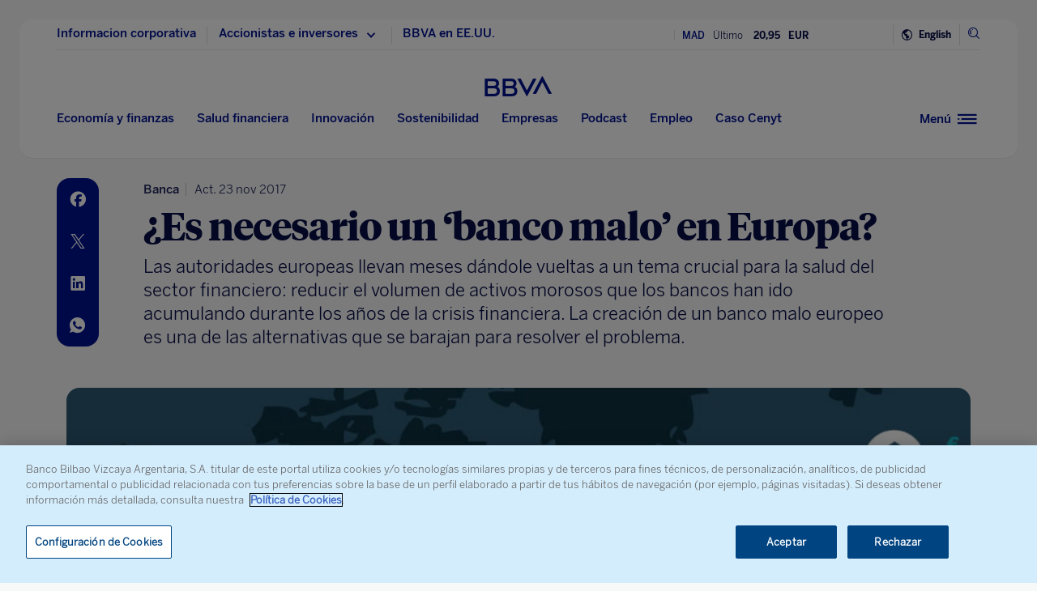

--- FILE ---
content_type: text/html; charset=utf-8
request_url: https://tools.eurolandir.com/tools/ticker/scrolling/?companycode=es-boy&v=v2.1&lang=es-es
body_size: 3220
content:


<!DOCTYPE html PUBLIC "-//W3C//DTD XHTML 1.0 Transitional//EN" "http://www.w3.org/TR/xhtml1/DTD/xhtml1-transitional.dtd">

<html xmlns="http://www.w3.org/1999/xhtml">

<head>
    <meta http-equiv="X-UA-Compatible" content="IE=9,10,11" />
    <meta name="viewport" content="width=device-width, initial-scale=1, user-scalable=yes" />
    <meta http-equiv="Content-Type" content="text/html; charset=UTF-8" />
    <title>Scrolling Ticker</title>

    <style rel="stylesheet" type="text/css">
        body {
            background-color: transparent;
        }
    </style>

    <script type="text/javascript" src="/tools/common/EurolandIFrameAutoHeight/EurolandToolAutoSizeObject.js"></script>

    <script type="text/javascript">
        var True = true, False = false;
    </script>
    
    

    
    <script src="/tools/ticker/bundles/fading.js?v=m_sApRwADqLyS1QjwPH2LN-UKAV9KaD0-PKEOSs3aBE1"></script>

    
    <script type="text/javascript">

        ScrollingTickerInstrumentObject.prototype.allowsBreaks = true;
        ScrollingTickerInstrumentObject.prototype.isDomSpan = false;

        var scroller;
                
        function load() {
            scroller = new ScrollingTickerFaderObject();
            document.body.appendChild(scroller.dom);
            
            scroller.hasFade = ("F3" != "F3");

            
 

            scroller.InstrumentsSettings.push({"timeZone":"W. Europe Standard Time","ianaTimezone":"Europe/Berlin","timeDiff":60,"winterTimeMarker":"","summerTimeMarker":"","instrumentID":60127,"isRealTime":false,"activationInstrumentID":0,"activationDateTimestamp":0,"name":"BBVA","isArabic":false,"containerTag":"","isExtended":false,"isEOD":false,"isEODDelayed":true,"Layout":[{"Children":[{"Children":[{"value":"MAD","tag":"text","className":"","hasSpace":true}],"tag":"SPAN","className":"companyname-span1","hasSpace":true}],"tag":"DIV","className":"companyname","hasSpace":true},{"Children":[{"Children":[{"value":"Último","tag":"text","className":"","hasSpace":true}],"tag":"SPAN","className":"last-span","hasSpace":true},{"value":"last","format":"0_#,##0.00","divider":1.0,"tag":"value","className":"","hasSpace":true}],"tag":"DIV","className":"last-price","hasSpace":true},{"Children":[{"Children":[{"value":"EUR","tag":"text","className":"","hasSpace":true}],"tag":"SPAN","className":"curr-span","hasSpace":true}],"tag":"DIV","className":"curr","hasSpace":true},{"Children":[{"value":"changePer","format":"0_+ #,##0.00\\%;- #,##0.00\\%;#,##0.00\\%","divider":1.0,"tag":"value","className":"","hasSpace":true}],"tag":"DIV","className":"changechangeper","hasSpace":true}]});scroller.InstrumentsSettings.push({"timeZone":"W. Europe Standard Time","ianaTimezone":"Europe/Berlin","timeDiff":60,"winterTimeMarker":"","summerTimeMarker":"","instrumentID":17684,"isRealTime":false,"activationInstrumentID":0,"activationDateTimestamp":0,"name":"BBVA","isArabic":false,"containerTag":"","isExtended":false,"isEOD":false,"isEODDelayed":true,"Layout":[{"Children":[{"Children":[{"value":"NYSE","tag":"text","className":"","hasSpace":true}],"tag":"SPAN","className":"companyname-span","hasSpace":true}],"tag":"DIV","className":"companyname","hasSpace":true},{"Children":[{"Children":[{"value":"Último","tag":"text","className":"","hasSpace":true}],"tag":"SPAN","className":"last-span","hasSpace":true},{"value":"last","format":"0_#,##0.00","divider":1.0,"tag":"value","className":"","hasSpace":true}],"tag":"DIV","className":"last-price","hasSpace":true},{"Children":[{"Children":[{"value":"USD","tag":"text","className":"","hasSpace":true}],"tag":"SPAN","className":"curr-span","hasSpace":true}],"tag":"DIV","className":"curr","hasSpace":true},{"Children":[{"value":"changePer","format":"0_+ #,##0.00\\%;- #,##0.00\\%;#,##0.00\\%","divider":1.0,"tag":"value","className":"","hasSpace":true}],"tag":"DIV","className":"changechangeper","hasSpace":true}]});scroller.InstrumentsSettings.push({"timeZone":"W. Europe Standard Time","ianaTimezone":"Europe/Berlin","timeDiff":60,"winterTimeMarker":"","summerTimeMarker":"","instrumentID":107821,"isRealTime":false,"activationInstrumentID":0,"activationDateTimestamp":0,"name":"BBVA","isArabic":false,"containerTag":"","isExtended":false,"isEOD":false,"isEODDelayed":true,"Layout":[{"Children":[{"Children":[{"value":"BVM","tag":"text","className":"","hasSpace":true}],"tag":"SPAN","className":"companyname-span2","hasSpace":true}],"tag":"DIV","className":"companyname","hasSpace":true},{"Children":[{"Children":[{"value":"Último","tag":"text","className":"","hasSpace":true}],"tag":"SPAN","className":"last-span","hasSpace":true},{"value":"last","format":"0_#,##0.00","divider":1.0,"tag":"value","className":"","hasSpace":true}],"tag":"DIV","className":"last-price","hasSpace":true},{"Children":[{"Children":[{"value":"MXN","tag":"text","className":"","hasSpace":true}],"tag":"SPAN","className":"curr-span","hasSpace":true}],"tag":"DIV","className":"curr","hasSpace":true},{"Children":[{"value":"changePer","format":"0_+ #,##0.00\\%;- #,##0.00\\%;#,##0.00\\%","divider":1.0,"tag":"value","className":"","hasSpace":true}],"tag":"DIV","className":"changechangeper","hasSpace":true}]});

            scroller.interval = 3;
            scroller.load();

            //gets all of the faider main objects
            var arr = [], index;
            index = scroller.arrInstruments.length;
            while(index--) {
                arr.push(scroller.arrInstruments[index].dom);
            }

            //passes the main objects to the auto resizer
            EurolandToolAutoSizeObject.load(arr);

            Graphics.frameCall = function () {
                scroller.frameCall();
            };
        }
    </script>
    <script src="/tools/ticker/Scripts/ScrollingTicker/realtime.extension.js"></script>
<script type="text/javascript">



    Utility.Lang.ShortMonth = ["ene.", "feb.", "mar.", "abr.", "may.", "jun.", "jul.", "ago.", "sep.", "oct.", "nov.", "dic."];
    Utility.Lang.FullMonth = ["enero", "febrero", "marzo", "abril", "mayo", "junio", "julio", "agosto", "septiembre", "octubre", "noviembre", "diciembre"];
    
    Utility.Lang.ShortDay=["do.", "lu.", "ma.", "mi.", "ju.", "vi.", "sá."];
    Utility.Lang.FullDay=["domingo", "lunes", "martes", "miércoles", "jueves", "viernes", "sábado"];
    Utility.dateFormat = 'dd/MM/yyyy';

    Utility.NumberFormat.strDecimalPoint = ",";
    Utility.NumberFormat.strThousandSeparator = ".";
    Utility.NumberFormat.strNegativeNumberFormat =
"-n";  
        function getApplicationBase()
        {
            var path = location.href;
            path = path.substring(0, path.indexOf(location.search));

            if(path.length > 0)
            {
                switch(String.fromCharCode(path.charCodeAt(path.length - 1)))
                {
                    case '\\':
                    case '/':
                        break;
                    default:
                        path += "/";
                        break;
                }
            }
            path += "../";
            return path;
        }
        var strApplicationBase = getApplicationBase();

        ScrollingTickerInstrumentObject.prototype.lang = "es-ES";
        ScrollingTickerInstrumentObject.prototype.decimalMarket = ",";
        ScrollingTickerInstrumentObject.prototype.thousandGroupMarker = ".";
        ScrollingTickerInstrumentObject.prototype.numberFormat = "#,##0";
        ScrollingTickerInstrumentObject.prototype.dataURI = "/tools/ticker/Scrolling/GetInstrumentData/";
        ScrollingTickerInstrumentObject.prototype.realtimeDataURI = "/tools/ticker/Scrolling/GetInstrumentRealTimeData/";
        ScrollingTickerInstrumentObject.prototype.isAzure = false;
        ScrollingTickerInstrumentObject.prototype.errorLogUri = "/tools/ticker/DataRetriver/addErrorToEventlog/";
        ScrollingTickerInstrumentObject.prototype.appBaseLocation = strApplicationBase;
        ScrollingTickerInstrumentObject.prototype.allowsGraph = False;

        ScrollingTickerInstrumentObject.prototype.companyCode = "es-boy";
        ScrollingTickerInstrumentObject.prototype.version = "v2.1";

        ScrollingTickerInstrumentObject.prototype.viewThrottling = 500;
        RealTimeInstrument.prototype.snapshotSocketURI = 'https://func-rt-trades-evh-wps.azurewebsites.net/api/negotiate?hub=snapshot';
        RealTimeInstrument.prototype.tradeSocketURI = 'https://func-rt-trades-evh-wps.azurewebsites.net/api/negotiate?hub=trades'
        Page.DomainData.dataRetriverUrl = "/tools/ticker/DataRetriver/";

        CurrencyRateObject.prototype.Settings = {
            lang: 'es-ES',
            decimalMarket: ',',
            thousandGroupMarker: '.',
            updateInterval: 3600000,
            dataURL: "/tools/ticker/html/GetCurrencyRate/"
        };

</script>




    <script type="text/javascript">

            document.cssBodyVisibility = '';
            (function () {
                /*
                Because the BASE tag requires the full URL and not a relative URI,
                this script is required in order to keep any domain name from entering into the HTML output.
                */
                var link = "Solutions/ScrollingTicker/es-boy/",
                    dom = document.createElement('base'),
                    head = document.getElementsByTagName('head')[0],
                    url = "style_v2.1.css";

                switch (link.substr(0, 5).toLowerCase()) {
                    case 'http:':
                    case 'https':
                        break;
                    default:
                        link = strApplicationBase + link;
                        break;
                }

                dom.setAttribute("href", link);

                head.appendChild(dom);
                /*
                LazyLoader([url], function () {
                document.cssBodyVisibility = 'visible';
                if (document.body)
                document.body.style.visibility = document.cssBodyVisibility;
                });
                */

                link = document.createElement('link');
                link.setAttribute('href', url);
                link.setAttribute('rel', 'stylesheet');
                link.setAttribute('type', 'text/css');

                if (typeof document.createStyleSheet == 'function')
                    document.createStyleSheet(url);

                head.appendChild(link);

                Page.getData(url, null, function () {

                    document.cssBodyVisibility = 'visible';
                    if (document.body)
                        document.body.style.visibility = document.cssBodyVisibility;

                }, null, null, 5, function (http) {

                    document.cssBodyVisibility = 'visible';
                    if (document.body)
                        document.body.style.visibility = document.cssBodyVisibility;

                }, true);

            })();

            function sysLoad() {
                if (document.cssBodyVisibility.length)
                    document.body.style.visibility = document.cssBodyVisibility;
                document.body.style.height = '100%';
            }

    </script>

    



</head>
<body style="visibility: hidden;" class="es-ES" onload="sysLoad(); Page.load(); load();">
</body>
</html>


--- FILE ---
content_type: text/html; charset=utf-8
request_url: https://www.google.com/recaptcha/enterprise/anchor?ar=1&k=6LfOlw8sAAAAAH-t-BLYx_T0kwWuD0h4WeTX6EaK&co=aHR0cHM6Ly93d3cuYmJ2YS5jb206NDQz&hl=en&v=PoyoqOPhxBO7pBk68S4YbpHZ&size=invisible&anchor-ms=20000&execute-ms=30000&cb=8hewel6dchku
body_size: 48823
content:
<!DOCTYPE HTML><html dir="ltr" lang="en"><head><meta http-equiv="Content-Type" content="text/html; charset=UTF-8">
<meta http-equiv="X-UA-Compatible" content="IE=edge">
<title>reCAPTCHA</title>
<style type="text/css">
/* cyrillic-ext */
@font-face {
  font-family: 'Roboto';
  font-style: normal;
  font-weight: 400;
  font-stretch: 100%;
  src: url(//fonts.gstatic.com/s/roboto/v48/KFO7CnqEu92Fr1ME7kSn66aGLdTylUAMa3GUBHMdazTgWw.woff2) format('woff2');
  unicode-range: U+0460-052F, U+1C80-1C8A, U+20B4, U+2DE0-2DFF, U+A640-A69F, U+FE2E-FE2F;
}
/* cyrillic */
@font-face {
  font-family: 'Roboto';
  font-style: normal;
  font-weight: 400;
  font-stretch: 100%;
  src: url(//fonts.gstatic.com/s/roboto/v48/KFO7CnqEu92Fr1ME7kSn66aGLdTylUAMa3iUBHMdazTgWw.woff2) format('woff2');
  unicode-range: U+0301, U+0400-045F, U+0490-0491, U+04B0-04B1, U+2116;
}
/* greek-ext */
@font-face {
  font-family: 'Roboto';
  font-style: normal;
  font-weight: 400;
  font-stretch: 100%;
  src: url(//fonts.gstatic.com/s/roboto/v48/KFO7CnqEu92Fr1ME7kSn66aGLdTylUAMa3CUBHMdazTgWw.woff2) format('woff2');
  unicode-range: U+1F00-1FFF;
}
/* greek */
@font-face {
  font-family: 'Roboto';
  font-style: normal;
  font-weight: 400;
  font-stretch: 100%;
  src: url(//fonts.gstatic.com/s/roboto/v48/KFO7CnqEu92Fr1ME7kSn66aGLdTylUAMa3-UBHMdazTgWw.woff2) format('woff2');
  unicode-range: U+0370-0377, U+037A-037F, U+0384-038A, U+038C, U+038E-03A1, U+03A3-03FF;
}
/* math */
@font-face {
  font-family: 'Roboto';
  font-style: normal;
  font-weight: 400;
  font-stretch: 100%;
  src: url(//fonts.gstatic.com/s/roboto/v48/KFO7CnqEu92Fr1ME7kSn66aGLdTylUAMawCUBHMdazTgWw.woff2) format('woff2');
  unicode-range: U+0302-0303, U+0305, U+0307-0308, U+0310, U+0312, U+0315, U+031A, U+0326-0327, U+032C, U+032F-0330, U+0332-0333, U+0338, U+033A, U+0346, U+034D, U+0391-03A1, U+03A3-03A9, U+03B1-03C9, U+03D1, U+03D5-03D6, U+03F0-03F1, U+03F4-03F5, U+2016-2017, U+2034-2038, U+203C, U+2040, U+2043, U+2047, U+2050, U+2057, U+205F, U+2070-2071, U+2074-208E, U+2090-209C, U+20D0-20DC, U+20E1, U+20E5-20EF, U+2100-2112, U+2114-2115, U+2117-2121, U+2123-214F, U+2190, U+2192, U+2194-21AE, U+21B0-21E5, U+21F1-21F2, U+21F4-2211, U+2213-2214, U+2216-22FF, U+2308-230B, U+2310, U+2319, U+231C-2321, U+2336-237A, U+237C, U+2395, U+239B-23B7, U+23D0, U+23DC-23E1, U+2474-2475, U+25AF, U+25B3, U+25B7, U+25BD, U+25C1, U+25CA, U+25CC, U+25FB, U+266D-266F, U+27C0-27FF, U+2900-2AFF, U+2B0E-2B11, U+2B30-2B4C, U+2BFE, U+3030, U+FF5B, U+FF5D, U+1D400-1D7FF, U+1EE00-1EEFF;
}
/* symbols */
@font-face {
  font-family: 'Roboto';
  font-style: normal;
  font-weight: 400;
  font-stretch: 100%;
  src: url(//fonts.gstatic.com/s/roboto/v48/KFO7CnqEu92Fr1ME7kSn66aGLdTylUAMaxKUBHMdazTgWw.woff2) format('woff2');
  unicode-range: U+0001-000C, U+000E-001F, U+007F-009F, U+20DD-20E0, U+20E2-20E4, U+2150-218F, U+2190, U+2192, U+2194-2199, U+21AF, U+21E6-21F0, U+21F3, U+2218-2219, U+2299, U+22C4-22C6, U+2300-243F, U+2440-244A, U+2460-24FF, U+25A0-27BF, U+2800-28FF, U+2921-2922, U+2981, U+29BF, U+29EB, U+2B00-2BFF, U+4DC0-4DFF, U+FFF9-FFFB, U+10140-1018E, U+10190-1019C, U+101A0, U+101D0-101FD, U+102E0-102FB, U+10E60-10E7E, U+1D2C0-1D2D3, U+1D2E0-1D37F, U+1F000-1F0FF, U+1F100-1F1AD, U+1F1E6-1F1FF, U+1F30D-1F30F, U+1F315, U+1F31C, U+1F31E, U+1F320-1F32C, U+1F336, U+1F378, U+1F37D, U+1F382, U+1F393-1F39F, U+1F3A7-1F3A8, U+1F3AC-1F3AF, U+1F3C2, U+1F3C4-1F3C6, U+1F3CA-1F3CE, U+1F3D4-1F3E0, U+1F3ED, U+1F3F1-1F3F3, U+1F3F5-1F3F7, U+1F408, U+1F415, U+1F41F, U+1F426, U+1F43F, U+1F441-1F442, U+1F444, U+1F446-1F449, U+1F44C-1F44E, U+1F453, U+1F46A, U+1F47D, U+1F4A3, U+1F4B0, U+1F4B3, U+1F4B9, U+1F4BB, U+1F4BF, U+1F4C8-1F4CB, U+1F4D6, U+1F4DA, U+1F4DF, U+1F4E3-1F4E6, U+1F4EA-1F4ED, U+1F4F7, U+1F4F9-1F4FB, U+1F4FD-1F4FE, U+1F503, U+1F507-1F50B, U+1F50D, U+1F512-1F513, U+1F53E-1F54A, U+1F54F-1F5FA, U+1F610, U+1F650-1F67F, U+1F687, U+1F68D, U+1F691, U+1F694, U+1F698, U+1F6AD, U+1F6B2, U+1F6B9-1F6BA, U+1F6BC, U+1F6C6-1F6CF, U+1F6D3-1F6D7, U+1F6E0-1F6EA, U+1F6F0-1F6F3, U+1F6F7-1F6FC, U+1F700-1F7FF, U+1F800-1F80B, U+1F810-1F847, U+1F850-1F859, U+1F860-1F887, U+1F890-1F8AD, U+1F8B0-1F8BB, U+1F8C0-1F8C1, U+1F900-1F90B, U+1F93B, U+1F946, U+1F984, U+1F996, U+1F9E9, U+1FA00-1FA6F, U+1FA70-1FA7C, U+1FA80-1FA89, U+1FA8F-1FAC6, U+1FACE-1FADC, U+1FADF-1FAE9, U+1FAF0-1FAF8, U+1FB00-1FBFF;
}
/* vietnamese */
@font-face {
  font-family: 'Roboto';
  font-style: normal;
  font-weight: 400;
  font-stretch: 100%;
  src: url(//fonts.gstatic.com/s/roboto/v48/KFO7CnqEu92Fr1ME7kSn66aGLdTylUAMa3OUBHMdazTgWw.woff2) format('woff2');
  unicode-range: U+0102-0103, U+0110-0111, U+0128-0129, U+0168-0169, U+01A0-01A1, U+01AF-01B0, U+0300-0301, U+0303-0304, U+0308-0309, U+0323, U+0329, U+1EA0-1EF9, U+20AB;
}
/* latin-ext */
@font-face {
  font-family: 'Roboto';
  font-style: normal;
  font-weight: 400;
  font-stretch: 100%;
  src: url(//fonts.gstatic.com/s/roboto/v48/KFO7CnqEu92Fr1ME7kSn66aGLdTylUAMa3KUBHMdazTgWw.woff2) format('woff2');
  unicode-range: U+0100-02BA, U+02BD-02C5, U+02C7-02CC, U+02CE-02D7, U+02DD-02FF, U+0304, U+0308, U+0329, U+1D00-1DBF, U+1E00-1E9F, U+1EF2-1EFF, U+2020, U+20A0-20AB, U+20AD-20C0, U+2113, U+2C60-2C7F, U+A720-A7FF;
}
/* latin */
@font-face {
  font-family: 'Roboto';
  font-style: normal;
  font-weight: 400;
  font-stretch: 100%;
  src: url(//fonts.gstatic.com/s/roboto/v48/KFO7CnqEu92Fr1ME7kSn66aGLdTylUAMa3yUBHMdazQ.woff2) format('woff2');
  unicode-range: U+0000-00FF, U+0131, U+0152-0153, U+02BB-02BC, U+02C6, U+02DA, U+02DC, U+0304, U+0308, U+0329, U+2000-206F, U+20AC, U+2122, U+2191, U+2193, U+2212, U+2215, U+FEFF, U+FFFD;
}
/* cyrillic-ext */
@font-face {
  font-family: 'Roboto';
  font-style: normal;
  font-weight: 500;
  font-stretch: 100%;
  src: url(//fonts.gstatic.com/s/roboto/v48/KFO7CnqEu92Fr1ME7kSn66aGLdTylUAMa3GUBHMdazTgWw.woff2) format('woff2');
  unicode-range: U+0460-052F, U+1C80-1C8A, U+20B4, U+2DE0-2DFF, U+A640-A69F, U+FE2E-FE2F;
}
/* cyrillic */
@font-face {
  font-family: 'Roboto';
  font-style: normal;
  font-weight: 500;
  font-stretch: 100%;
  src: url(//fonts.gstatic.com/s/roboto/v48/KFO7CnqEu92Fr1ME7kSn66aGLdTylUAMa3iUBHMdazTgWw.woff2) format('woff2');
  unicode-range: U+0301, U+0400-045F, U+0490-0491, U+04B0-04B1, U+2116;
}
/* greek-ext */
@font-face {
  font-family: 'Roboto';
  font-style: normal;
  font-weight: 500;
  font-stretch: 100%;
  src: url(//fonts.gstatic.com/s/roboto/v48/KFO7CnqEu92Fr1ME7kSn66aGLdTylUAMa3CUBHMdazTgWw.woff2) format('woff2');
  unicode-range: U+1F00-1FFF;
}
/* greek */
@font-face {
  font-family: 'Roboto';
  font-style: normal;
  font-weight: 500;
  font-stretch: 100%;
  src: url(//fonts.gstatic.com/s/roboto/v48/KFO7CnqEu92Fr1ME7kSn66aGLdTylUAMa3-UBHMdazTgWw.woff2) format('woff2');
  unicode-range: U+0370-0377, U+037A-037F, U+0384-038A, U+038C, U+038E-03A1, U+03A3-03FF;
}
/* math */
@font-face {
  font-family: 'Roboto';
  font-style: normal;
  font-weight: 500;
  font-stretch: 100%;
  src: url(//fonts.gstatic.com/s/roboto/v48/KFO7CnqEu92Fr1ME7kSn66aGLdTylUAMawCUBHMdazTgWw.woff2) format('woff2');
  unicode-range: U+0302-0303, U+0305, U+0307-0308, U+0310, U+0312, U+0315, U+031A, U+0326-0327, U+032C, U+032F-0330, U+0332-0333, U+0338, U+033A, U+0346, U+034D, U+0391-03A1, U+03A3-03A9, U+03B1-03C9, U+03D1, U+03D5-03D6, U+03F0-03F1, U+03F4-03F5, U+2016-2017, U+2034-2038, U+203C, U+2040, U+2043, U+2047, U+2050, U+2057, U+205F, U+2070-2071, U+2074-208E, U+2090-209C, U+20D0-20DC, U+20E1, U+20E5-20EF, U+2100-2112, U+2114-2115, U+2117-2121, U+2123-214F, U+2190, U+2192, U+2194-21AE, U+21B0-21E5, U+21F1-21F2, U+21F4-2211, U+2213-2214, U+2216-22FF, U+2308-230B, U+2310, U+2319, U+231C-2321, U+2336-237A, U+237C, U+2395, U+239B-23B7, U+23D0, U+23DC-23E1, U+2474-2475, U+25AF, U+25B3, U+25B7, U+25BD, U+25C1, U+25CA, U+25CC, U+25FB, U+266D-266F, U+27C0-27FF, U+2900-2AFF, U+2B0E-2B11, U+2B30-2B4C, U+2BFE, U+3030, U+FF5B, U+FF5D, U+1D400-1D7FF, U+1EE00-1EEFF;
}
/* symbols */
@font-face {
  font-family: 'Roboto';
  font-style: normal;
  font-weight: 500;
  font-stretch: 100%;
  src: url(//fonts.gstatic.com/s/roboto/v48/KFO7CnqEu92Fr1ME7kSn66aGLdTylUAMaxKUBHMdazTgWw.woff2) format('woff2');
  unicode-range: U+0001-000C, U+000E-001F, U+007F-009F, U+20DD-20E0, U+20E2-20E4, U+2150-218F, U+2190, U+2192, U+2194-2199, U+21AF, U+21E6-21F0, U+21F3, U+2218-2219, U+2299, U+22C4-22C6, U+2300-243F, U+2440-244A, U+2460-24FF, U+25A0-27BF, U+2800-28FF, U+2921-2922, U+2981, U+29BF, U+29EB, U+2B00-2BFF, U+4DC0-4DFF, U+FFF9-FFFB, U+10140-1018E, U+10190-1019C, U+101A0, U+101D0-101FD, U+102E0-102FB, U+10E60-10E7E, U+1D2C0-1D2D3, U+1D2E0-1D37F, U+1F000-1F0FF, U+1F100-1F1AD, U+1F1E6-1F1FF, U+1F30D-1F30F, U+1F315, U+1F31C, U+1F31E, U+1F320-1F32C, U+1F336, U+1F378, U+1F37D, U+1F382, U+1F393-1F39F, U+1F3A7-1F3A8, U+1F3AC-1F3AF, U+1F3C2, U+1F3C4-1F3C6, U+1F3CA-1F3CE, U+1F3D4-1F3E0, U+1F3ED, U+1F3F1-1F3F3, U+1F3F5-1F3F7, U+1F408, U+1F415, U+1F41F, U+1F426, U+1F43F, U+1F441-1F442, U+1F444, U+1F446-1F449, U+1F44C-1F44E, U+1F453, U+1F46A, U+1F47D, U+1F4A3, U+1F4B0, U+1F4B3, U+1F4B9, U+1F4BB, U+1F4BF, U+1F4C8-1F4CB, U+1F4D6, U+1F4DA, U+1F4DF, U+1F4E3-1F4E6, U+1F4EA-1F4ED, U+1F4F7, U+1F4F9-1F4FB, U+1F4FD-1F4FE, U+1F503, U+1F507-1F50B, U+1F50D, U+1F512-1F513, U+1F53E-1F54A, U+1F54F-1F5FA, U+1F610, U+1F650-1F67F, U+1F687, U+1F68D, U+1F691, U+1F694, U+1F698, U+1F6AD, U+1F6B2, U+1F6B9-1F6BA, U+1F6BC, U+1F6C6-1F6CF, U+1F6D3-1F6D7, U+1F6E0-1F6EA, U+1F6F0-1F6F3, U+1F6F7-1F6FC, U+1F700-1F7FF, U+1F800-1F80B, U+1F810-1F847, U+1F850-1F859, U+1F860-1F887, U+1F890-1F8AD, U+1F8B0-1F8BB, U+1F8C0-1F8C1, U+1F900-1F90B, U+1F93B, U+1F946, U+1F984, U+1F996, U+1F9E9, U+1FA00-1FA6F, U+1FA70-1FA7C, U+1FA80-1FA89, U+1FA8F-1FAC6, U+1FACE-1FADC, U+1FADF-1FAE9, U+1FAF0-1FAF8, U+1FB00-1FBFF;
}
/* vietnamese */
@font-face {
  font-family: 'Roboto';
  font-style: normal;
  font-weight: 500;
  font-stretch: 100%;
  src: url(//fonts.gstatic.com/s/roboto/v48/KFO7CnqEu92Fr1ME7kSn66aGLdTylUAMa3OUBHMdazTgWw.woff2) format('woff2');
  unicode-range: U+0102-0103, U+0110-0111, U+0128-0129, U+0168-0169, U+01A0-01A1, U+01AF-01B0, U+0300-0301, U+0303-0304, U+0308-0309, U+0323, U+0329, U+1EA0-1EF9, U+20AB;
}
/* latin-ext */
@font-face {
  font-family: 'Roboto';
  font-style: normal;
  font-weight: 500;
  font-stretch: 100%;
  src: url(//fonts.gstatic.com/s/roboto/v48/KFO7CnqEu92Fr1ME7kSn66aGLdTylUAMa3KUBHMdazTgWw.woff2) format('woff2');
  unicode-range: U+0100-02BA, U+02BD-02C5, U+02C7-02CC, U+02CE-02D7, U+02DD-02FF, U+0304, U+0308, U+0329, U+1D00-1DBF, U+1E00-1E9F, U+1EF2-1EFF, U+2020, U+20A0-20AB, U+20AD-20C0, U+2113, U+2C60-2C7F, U+A720-A7FF;
}
/* latin */
@font-face {
  font-family: 'Roboto';
  font-style: normal;
  font-weight: 500;
  font-stretch: 100%;
  src: url(//fonts.gstatic.com/s/roboto/v48/KFO7CnqEu92Fr1ME7kSn66aGLdTylUAMa3yUBHMdazQ.woff2) format('woff2');
  unicode-range: U+0000-00FF, U+0131, U+0152-0153, U+02BB-02BC, U+02C6, U+02DA, U+02DC, U+0304, U+0308, U+0329, U+2000-206F, U+20AC, U+2122, U+2191, U+2193, U+2212, U+2215, U+FEFF, U+FFFD;
}
/* cyrillic-ext */
@font-face {
  font-family: 'Roboto';
  font-style: normal;
  font-weight: 900;
  font-stretch: 100%;
  src: url(//fonts.gstatic.com/s/roboto/v48/KFO7CnqEu92Fr1ME7kSn66aGLdTylUAMa3GUBHMdazTgWw.woff2) format('woff2');
  unicode-range: U+0460-052F, U+1C80-1C8A, U+20B4, U+2DE0-2DFF, U+A640-A69F, U+FE2E-FE2F;
}
/* cyrillic */
@font-face {
  font-family: 'Roboto';
  font-style: normal;
  font-weight: 900;
  font-stretch: 100%;
  src: url(//fonts.gstatic.com/s/roboto/v48/KFO7CnqEu92Fr1ME7kSn66aGLdTylUAMa3iUBHMdazTgWw.woff2) format('woff2');
  unicode-range: U+0301, U+0400-045F, U+0490-0491, U+04B0-04B1, U+2116;
}
/* greek-ext */
@font-face {
  font-family: 'Roboto';
  font-style: normal;
  font-weight: 900;
  font-stretch: 100%;
  src: url(//fonts.gstatic.com/s/roboto/v48/KFO7CnqEu92Fr1ME7kSn66aGLdTylUAMa3CUBHMdazTgWw.woff2) format('woff2');
  unicode-range: U+1F00-1FFF;
}
/* greek */
@font-face {
  font-family: 'Roboto';
  font-style: normal;
  font-weight: 900;
  font-stretch: 100%;
  src: url(//fonts.gstatic.com/s/roboto/v48/KFO7CnqEu92Fr1ME7kSn66aGLdTylUAMa3-UBHMdazTgWw.woff2) format('woff2');
  unicode-range: U+0370-0377, U+037A-037F, U+0384-038A, U+038C, U+038E-03A1, U+03A3-03FF;
}
/* math */
@font-face {
  font-family: 'Roboto';
  font-style: normal;
  font-weight: 900;
  font-stretch: 100%;
  src: url(//fonts.gstatic.com/s/roboto/v48/KFO7CnqEu92Fr1ME7kSn66aGLdTylUAMawCUBHMdazTgWw.woff2) format('woff2');
  unicode-range: U+0302-0303, U+0305, U+0307-0308, U+0310, U+0312, U+0315, U+031A, U+0326-0327, U+032C, U+032F-0330, U+0332-0333, U+0338, U+033A, U+0346, U+034D, U+0391-03A1, U+03A3-03A9, U+03B1-03C9, U+03D1, U+03D5-03D6, U+03F0-03F1, U+03F4-03F5, U+2016-2017, U+2034-2038, U+203C, U+2040, U+2043, U+2047, U+2050, U+2057, U+205F, U+2070-2071, U+2074-208E, U+2090-209C, U+20D0-20DC, U+20E1, U+20E5-20EF, U+2100-2112, U+2114-2115, U+2117-2121, U+2123-214F, U+2190, U+2192, U+2194-21AE, U+21B0-21E5, U+21F1-21F2, U+21F4-2211, U+2213-2214, U+2216-22FF, U+2308-230B, U+2310, U+2319, U+231C-2321, U+2336-237A, U+237C, U+2395, U+239B-23B7, U+23D0, U+23DC-23E1, U+2474-2475, U+25AF, U+25B3, U+25B7, U+25BD, U+25C1, U+25CA, U+25CC, U+25FB, U+266D-266F, U+27C0-27FF, U+2900-2AFF, U+2B0E-2B11, U+2B30-2B4C, U+2BFE, U+3030, U+FF5B, U+FF5D, U+1D400-1D7FF, U+1EE00-1EEFF;
}
/* symbols */
@font-face {
  font-family: 'Roboto';
  font-style: normal;
  font-weight: 900;
  font-stretch: 100%;
  src: url(//fonts.gstatic.com/s/roboto/v48/KFO7CnqEu92Fr1ME7kSn66aGLdTylUAMaxKUBHMdazTgWw.woff2) format('woff2');
  unicode-range: U+0001-000C, U+000E-001F, U+007F-009F, U+20DD-20E0, U+20E2-20E4, U+2150-218F, U+2190, U+2192, U+2194-2199, U+21AF, U+21E6-21F0, U+21F3, U+2218-2219, U+2299, U+22C4-22C6, U+2300-243F, U+2440-244A, U+2460-24FF, U+25A0-27BF, U+2800-28FF, U+2921-2922, U+2981, U+29BF, U+29EB, U+2B00-2BFF, U+4DC0-4DFF, U+FFF9-FFFB, U+10140-1018E, U+10190-1019C, U+101A0, U+101D0-101FD, U+102E0-102FB, U+10E60-10E7E, U+1D2C0-1D2D3, U+1D2E0-1D37F, U+1F000-1F0FF, U+1F100-1F1AD, U+1F1E6-1F1FF, U+1F30D-1F30F, U+1F315, U+1F31C, U+1F31E, U+1F320-1F32C, U+1F336, U+1F378, U+1F37D, U+1F382, U+1F393-1F39F, U+1F3A7-1F3A8, U+1F3AC-1F3AF, U+1F3C2, U+1F3C4-1F3C6, U+1F3CA-1F3CE, U+1F3D4-1F3E0, U+1F3ED, U+1F3F1-1F3F3, U+1F3F5-1F3F7, U+1F408, U+1F415, U+1F41F, U+1F426, U+1F43F, U+1F441-1F442, U+1F444, U+1F446-1F449, U+1F44C-1F44E, U+1F453, U+1F46A, U+1F47D, U+1F4A3, U+1F4B0, U+1F4B3, U+1F4B9, U+1F4BB, U+1F4BF, U+1F4C8-1F4CB, U+1F4D6, U+1F4DA, U+1F4DF, U+1F4E3-1F4E6, U+1F4EA-1F4ED, U+1F4F7, U+1F4F9-1F4FB, U+1F4FD-1F4FE, U+1F503, U+1F507-1F50B, U+1F50D, U+1F512-1F513, U+1F53E-1F54A, U+1F54F-1F5FA, U+1F610, U+1F650-1F67F, U+1F687, U+1F68D, U+1F691, U+1F694, U+1F698, U+1F6AD, U+1F6B2, U+1F6B9-1F6BA, U+1F6BC, U+1F6C6-1F6CF, U+1F6D3-1F6D7, U+1F6E0-1F6EA, U+1F6F0-1F6F3, U+1F6F7-1F6FC, U+1F700-1F7FF, U+1F800-1F80B, U+1F810-1F847, U+1F850-1F859, U+1F860-1F887, U+1F890-1F8AD, U+1F8B0-1F8BB, U+1F8C0-1F8C1, U+1F900-1F90B, U+1F93B, U+1F946, U+1F984, U+1F996, U+1F9E9, U+1FA00-1FA6F, U+1FA70-1FA7C, U+1FA80-1FA89, U+1FA8F-1FAC6, U+1FACE-1FADC, U+1FADF-1FAE9, U+1FAF0-1FAF8, U+1FB00-1FBFF;
}
/* vietnamese */
@font-face {
  font-family: 'Roboto';
  font-style: normal;
  font-weight: 900;
  font-stretch: 100%;
  src: url(//fonts.gstatic.com/s/roboto/v48/KFO7CnqEu92Fr1ME7kSn66aGLdTylUAMa3OUBHMdazTgWw.woff2) format('woff2');
  unicode-range: U+0102-0103, U+0110-0111, U+0128-0129, U+0168-0169, U+01A0-01A1, U+01AF-01B0, U+0300-0301, U+0303-0304, U+0308-0309, U+0323, U+0329, U+1EA0-1EF9, U+20AB;
}
/* latin-ext */
@font-face {
  font-family: 'Roboto';
  font-style: normal;
  font-weight: 900;
  font-stretch: 100%;
  src: url(//fonts.gstatic.com/s/roboto/v48/KFO7CnqEu92Fr1ME7kSn66aGLdTylUAMa3KUBHMdazTgWw.woff2) format('woff2');
  unicode-range: U+0100-02BA, U+02BD-02C5, U+02C7-02CC, U+02CE-02D7, U+02DD-02FF, U+0304, U+0308, U+0329, U+1D00-1DBF, U+1E00-1E9F, U+1EF2-1EFF, U+2020, U+20A0-20AB, U+20AD-20C0, U+2113, U+2C60-2C7F, U+A720-A7FF;
}
/* latin */
@font-face {
  font-family: 'Roboto';
  font-style: normal;
  font-weight: 900;
  font-stretch: 100%;
  src: url(//fonts.gstatic.com/s/roboto/v48/KFO7CnqEu92Fr1ME7kSn66aGLdTylUAMa3yUBHMdazQ.woff2) format('woff2');
  unicode-range: U+0000-00FF, U+0131, U+0152-0153, U+02BB-02BC, U+02C6, U+02DA, U+02DC, U+0304, U+0308, U+0329, U+2000-206F, U+20AC, U+2122, U+2191, U+2193, U+2212, U+2215, U+FEFF, U+FFFD;
}

</style>
<link rel="stylesheet" type="text/css" href="https://www.gstatic.com/recaptcha/releases/PoyoqOPhxBO7pBk68S4YbpHZ/styles__ltr.css">
<script nonce="kPUBT_-e10dL0bGRl3z0AA" type="text/javascript">window['__recaptcha_api'] = 'https://www.google.com/recaptcha/enterprise/';</script>
<script type="text/javascript" src="https://www.gstatic.com/recaptcha/releases/PoyoqOPhxBO7pBk68S4YbpHZ/recaptcha__en.js" nonce="kPUBT_-e10dL0bGRl3z0AA">
      
    </script></head>
<body><div id="rc-anchor-alert" class="rc-anchor-alert"></div>
<input type="hidden" id="recaptcha-token" value="[base64]">
<script type="text/javascript" nonce="kPUBT_-e10dL0bGRl3z0AA">
      recaptcha.anchor.Main.init("[\x22ainput\x22,[\x22bgdata\x22,\x22\x22,\[base64]/[base64]/[base64]/KE4oMTI0LHYsdi5HKSxMWihsLHYpKTpOKDEyNCx2LGwpLFYpLHYpLFQpKSxGKDE3MSx2KX0scjc9ZnVuY3Rpb24obCl7cmV0dXJuIGx9LEM9ZnVuY3Rpb24obCxWLHYpe04odixsLFYpLFZbYWtdPTI3OTZ9LG49ZnVuY3Rpb24obCxWKXtWLlg9KChWLlg/[base64]/[base64]/[base64]/[base64]/[base64]/[base64]/[base64]/[base64]/[base64]/[base64]/[base64]\\u003d\x22,\[base64]\\u003d\x22,\x22fcKsYRvCo1BbwoTDgAnCpVrDowInwqzDrcKKwo7DiEhWXsOSw5AxMwwnwoVJw6wUAcO2w7Mawo0WIHpVwo5JQcKew4bDksOlw4IyJsOpw4/[base64]/[base64]/CksKbw6pUw4h1w6Z2Tm3DuWzDhsKHRcOmw5kEw57Dp07Dg8O3EnE5AsOgK8K8KXzCsMOPPTofOsOKwrROHEHDuElHwqMaa8K+C3Q3w4/[base64]/Y8K9B8ORwo3DjUnCjDDClMOcVMO1QATCk8Kqwr3CmmMSwoJZw4EBJsKVwqEgWi3CqVYsWRdSQMKOwqvCtSlaUkQfwpvCq8KQXcOewrrDvXHDqlbCtMOEwrQqWTthw5c4GsKAC8OCw57Dj1gqccKBwo1XYcOawr/Dvh/Dp3PCm1Q7Y8Ouw4MUwqlHwrJGWkfCusOMVmchH8KfTG4SwooTGlbCj8Kywr8secOTwpAJwoXDmcK4w7cnw6PCpwfCscOrwrMWw6bDisKcwp5SwqEvUsKQIcKXKxRLwrPDhMOmwqPDhnjDpzMQwrrDl2EXGsO4PGsdw6ktwqdKHTbDrEFLw6wMwpbCosK/wp7CtVNuEcKcw7/CuMKyDMOtOMObw7Avwr/ClMO8UcO9VcOHUsK0WxLCl0pvw5bDssKQw4jDsCDDnMOww4RXIFnDilZBw4dRaGXCtyTCtsOaBHV8ecKiG8Khw4jDh25xw5bCrGjDgj7DrcOywrgGTXTCjsKyST5KwqFiwqVsw4XCrcKzYjJWwo7CvsKew5s0dFbDgsOcw4HCnWhDw6vDpcKjaxFTVcONLsODw7/[base64]/CtsKybGFoRD80wo3DszXCsm/CtFvDpsOxNcKAw4HDsAfDkcKGGjrDrTgrw6A1acO/wqjDg8OlD8OCwofChMKjGz/CqjnCjzfCvljCsx8+w5xfd8O2ZMO/w4Ezf8Kww6zCtMKgw6xLFG7Do8O/Pm9cNcO1Z8O6SgfChW3ChMO9w60BEWbCvxMkwqo7EcOhWFF5wrHDq8OHdMKMwr7CuFh7M8K1AW8lbsOsbxDDnMOETF7Dn8OWwphTSMOGw7fCpMKrYmBNYCjCmA0UYMObQGrChMObwp/CmcOUGMKEw5djYsKzc8KaW0MWHhjDkDtFwqcOw5jDlMO9IcOQdcO1cXBvZDLCvj0fworCnGrDuwlrT08fwot+RMKTw6FGQSjDkMOZecKQa8OGPsKjd2FaRAjDo0bDhcOje8OgW8Ocw63CmU/Dj8OUcAxPU1DDnsOnIDgQCzc8PcKvwprDmAnDqWbDtxhvw5R/wqPCnV7CgidybMOzwqzDv0TDssK0FSrCkGdBw6vDs8KZwoQ6wrMMYcOJwrHDvMOJeUlzYBvCgAM8wrYnwrZwM8Kxw6HDhMO4w7Miw7kGYgowYX3CpcK0CDXDh8OOf8KSfybCqcKpw6TDicOSDcOJwpcsXyg+wo/DnsOudH/ChcOCw7rCo8O8wrwUGcKxSm8DHmhxJ8OrcsK6ScOadCnCgynDisOawr9Ify/DocOVw7XDkhxne8OowpV6w65Dw5sPwpnCul8wbxDDvG7Dq8O/b8OywqN2wqLDm8OYwrnDucOoJFhBRXfDpHgtwr/DtAceC8ODOcK+w63DtMOfwrfDtcKOwpEPV8OXw63ChcODVMKXw5ImXcKZw57Ch8OlfsK2NCDCuRPDrMOvw6B9VmgGQsK9w63CkMKiwrR+w5pZw5U7wp5DwqkuwoVJDMKwJUgfwoDCosO6wqbCi8K3QUIRwr3ClMO1w7tvbAjCp8OrwoQUaMKWZwF/DMKOCDdAw7xRC8OCEhxaVcKTwrtxF8KOaTjCnVU2w49Twp7CisO/[base64]/DvnlMw6TCmABlb2svCsO4WMKXSzBaw4HCsidFw6zCkHNoJsKdNlXDgcOkwpcFwoV+wr8Qw4fCpMKtwojDo3fCvkA5w4l4asOnRmrCucOBOsOvFwzDj1ovw6vCmUrCv8ORw5zCpXVfEC7ClcKKwpswL8KjwpUcwo/[base64]/DrMKtwokVwrUXX2XDow8AcyHCgMOVV8O+S8KUwoXDgAgEQcOJwr0vw6bCnXAUfMOjw60Zwq/DmsKww5dgwoI+GylQw6IINAnDtcKPwr4Ww7XDij4nwqg3ESdscG/ComZBwpXDucKcSsKNJcOofi/CiMKYwrTDjsKKw7Z+woZ9ewDCkifCnRtvw5bDjGkedGzDtwc+YR0+wpXDm8K5w6oqw4vCg8ONV8KCBMKAfcKTf29Iw5rDgDrCgzLDjATCqXPCgsK+IsOKYXAnIGNAbsO5w7RAw4x/VsKmwrfCqEktHAsPw73CkUAQdCnCtnA6wq/[base64]/[base64]/w7dFwqJgIsOWYcKWPifCo8K2w6JsJcKow7hlwpDConbDoMKwDzPCsRAOTxfCvMOKPsKow5s7w5/DlcO7w6XCgsKqAcOlwrxRw5bClCjCq8OtwpXDrcOHwqdHwpkAbH9qw6ojCsOnS8Oawo84wo3CjMOqw6JmMinCucKJw43DrlvCpMK8EcO9wqjDr8OWw4vCh8Kyw6jDhRwjCX8nOcOJZwXDpA7CtAZWTAZiVMOEw6TCjcK/Q8KLwqspScKcMMKbwpIVwpI3fMKHw6o0wqDCh0RwWH0cwozCtHPDpsKyIHfCuMKewqUcwr/CkinDkDA/w7AJJMORwphwwp0kAHzCicOrw5FywrnCtgnCv202OnnDqsOAA18zwpsGw7FvcxDCnAzCoMK1w7E4w6rDiXpgw7M4w54eCF/CrMKswqYqwr8xwptSw5lvw5Nhw6RHakU0w5zClFzDqsOewqvDnnN9BsKWwoXCmMKZLQlLThzCisOAOAvCu8OkTsO+wofCjyRSX8KQwpMhP8OGw5hmTsKWOsKYcHEjw6/DnsKlw7fCl3lywrx1woDDjjPCqcKPOHk0w6x5w5tkORfDgMOvS2rCihEEw4Nvw5omEsOEFzdOw4LCjcKJacK+w61DwolFVzZeXizDs3MSKMOQXCTDnsOLQsKdclUUHcOnDcOBw5/Dqz3Dh8Oxwpklw5BNG0REw43CgyovGMOowrwgw53Ch8OEUkA5w5fCrwJvwpnCpj1aMi7CrmHDisOGcGlqw7TDssOIw7MFwpTDlUXDmzbCj3bCo2cPI1XCq8Kmw7kPGsKzPSxtw541w5obwqDDly8EFsKawpbDicKKwp3Cu8KIGsKuHcO/LcOCVcKbHsKDw7PCi8OSZMKFRG5rwozCo8KeFsK1ZMOaRyfCshbCv8OmwrHDlMOsPR9Uw6zDs8OZwpZ5w4rCnMOBwoTDj8OFB1PDlRTDsG3DvVTDt8KtLmbCi14tZcOxw6Y5MsO/RMORw4k6w7XDjRnDsjw3wq7Cr8Orw5IFesKnOSg8G8OUBHbCvzzDjsOwQw0kJ8KnaDcGwqNnREHDokoNDnvDosO/wrwAY1rCj2zCuk3Dog4Zw6dGw5jDnMOcwpjChMK1w7HDkUrChcKYOk/CoMO2IcKSwqEeOMKsQ8OZw5Atw4QfChXDogbDoEk4YcKvIH3CoSjDjCo3WzAtw5MLw6MXwoQVw6HCv1jDlsK2wrkWdMK9enLCtQEUw7zDncObXVZjb8OyRcOwTHfCqsOVGDNPw640I8KEaMKrPk8/NMOiwpXDvVhowr0RwqXCiiTCiRbCjg4DZW3CrsOXwr7CssKNTU3CmsORbSAvWVIKw4nDmsKwaMOyPRzCr8K3KzNEByI9w7xKQsKwwr/DgsOuwrs2AsObBD9Lwp/[base64]/DgWMWw5HCrsOjw5YmGMKZcsOhwojDpW7Clw3DmxM+ZMKoMFbDpBR6EsKyw6s+w4l2acK4QnY+w5jCuzxlSS42w7HDp8KxLRPCssOxwoHCiMKew6dMWENzwqHDv8KPw7VaMMOSw43DqMKcMsKiw7zCp8KwwqrCslI7FcK/wp0Cw5VQOsO6wqrCo8KQLQ7DiMOHSBnCocOwGSzCi8Ojwq3CjlTDkiPCgsOxw5tKw6/ClcOeOUfDsmnCk2DDjsKqwqjDl0bCsXVXwroSGsOSZ8Kkw7jDtTPDih7DgwDCjDQvB1pSwrQowp/[base64]/CsMKtfUxoVSFoIcKgw4xFw6phw4MJwqYlwrDDrUEwEMOEw6cHQcOOwpTDg1Auw4TDiivCtsKPaRrCqcOqV2kzw6Bvw6Nzw4pBX8KFfMO8eAbChMOPKsK9VwEwXsOWwog2w6NVLcOCRno0wpPCjm8pAcKKLFbDtlfDoMKAw6/DjUFNSsK3NMKPCVDDj8OjCQbCgsKYdEzDlcOOd2fCkcOfFQXCvFTDql/ChTTDj1XDsCJrwpTCtcOhRcKTw5ERwqRDwpDChcKPNyIKNj0Aw4DDgsKcwodfwrjCpWrDgywBPxnCgsKVTQ7DnMKMCF3DkMKmQlbDlD/Dh8ONLQ3CrBzDtsKbwox0fsO8HEpBw5MJwojCj8Kfw4pvIyg0w7/[base64]/DinhLw51/K1rDsSg2S1LCmMK+PsOhw6LDpQhyw4sdwoILwr/DnmAnw5/CrcK4w417woTCsMKYw7UNfsO6wqrDgAwIZMKTEsOrOAISw49sfhfDoMKVZcK8w5YTUMKtVU/Djk/DtsOmwo7Cm8KOwrp0IsKqXsKlwoDDrMKTw718w7/[base64]/CtWjDgMOKVSXCoFcSaVNUTMK5N8KnVjLCuDB+w78TKRzDpcKzw7XCgsOjOiE1w5jDtUVHRijCgsKAwq/DtMOhw6rDjcOWw6TDocOTw4ZYTzPDqsKkOXh/DcK5w4Jdwr/ChsOpwqHDlQzDssO/woHCucKhw44wYMKzAUnDvcKRdMKXRcKCw5LDvCVIwo8KwpYpWMKqVxHDjcKlw4/CvnvDlsOiwpDCnMKtahAzw6zCmcKuwqzDtUdhw6Z7UcKrw6ALCMKLwo5twpp7Qlh4fVrDjBxyf1Zuw4Z5wr3DmsKEwpfDviVhwolpwpg/Ok0AwpzDlcOpd8O6c8KJdcKCWm0ewopew7bDvELDkwHCkUEjAcKzw7hvBcOtwqxuwobDrUPDoEUpwr3Dn8KWw77CqcOVKcOhwoTDiMKjwpR/Y8KqVAt0wonCucOHwrHCglsPAR8DRMKoAHDCj8OQWiXCiMOpw7TDrMKWwpvCncOXEcKtw6PDssOsMsKsWsKjwqU2IG/CrWJJYsKGw6HDi8K8RsOIecOYw6QYKE/CpgrDsm9fPTchKT9/BgZWwpIZw79XwqLCicK4H8KRw73Dl2VBK1gORMKdUyfDuMKtw6/DscOidHPCqMKoIGfDjMOcDmnCoSNqwpvDtWg+wrrCqDtPPDTDuMO0cSsmaSshw4/[base64]/CgsOMwoHDgWVMwrHDnhPCpwfDnsKOIBnCsWNAw4LCmFYBw4HDpsK2w6DDsx/CncO8w6d2wqHDg1rCg8K6PgIhw6jDkT7DpcK0XcKracONFRHCs3dBdsKIeMOFBhbCoMOqw5JoCXTDoBkKfcK2wrLDn8KZOcOOAcOOC8Kzw5PCjUfDnTjDncKuK8KUwpR8w4DDrE97LlbDuUnDpAxeVUpTwr/[base64]/[base64]/LVzDpcO1wo/CkMO8wqPCq8OccsKSCkLDkcKPUcKFwqUQfTXDmsOGwq4mWMKXwonDkBgHTMONecK6w6DCrsK+ORrCh8K1NMKfw6nDoCrCnxLDsMOMID0WwrnDsMOCaDk1w4Zrwq48LMOgw7F4MsKhw4DDjwvCoFM7F8Khw4nClQ1xw7jCmHhtw6JLw44OwrUlNH/CjEfClxnChsOQZcOETMOgw6PCqMO3wqYZwojDtsKgJsOXw4QBw4N5Zw4/[base64]/Cjy7DlsKLZQrDjSzDhcKSFsKfw4HDosKqw7gvw4oCw48hw58Nw4XDpFZKwq3DpcOadDlCw4cqwqE4w4wywpA+BMKgwrDCgiVdAMKcKMOTw5PDr8ORIwHChWvChcKAOsKAfUTCkMOywpbCsMO8T3/CsWNOwrsXw6PDiFp0wrg0XCfDu8OeGcOYwqbCkzkhwoAsIxzCqgrCtAEnOMO4CzjDujjDkEHDicO8QMK2aRvDjsOaNnk4fMOQKGvCkMKEFcO/[base64]/DksKOLhstw7IDwo/CoMOcwqPChcKAwrJmwpzDk8KEIUrCoUfCvU8oN8OjAcOpNU0lNRTDtgJkw70vw7HDv0gPw5IUw7t1WU/DvMKpw5jDqsOgUcK/M8OEKgLDjFTCkhTCk8K1G1LCpcK0KSoJwqfCtUrChcKLwpzCnxfCgDN4wrR7RMOZdQ0+woRxACXCgMKpwr9Aw5I9VjLDrUV+wpB3wpPDlHrCo8Kxw4R1djzDqTrDusKkAsKmw5JOw4sjI8OVw5fCjH/DtTzDkMKLV8KfRinDkxkkfcKNAxBDw6TDr8OkCy/Dr8KYwoBIShPCtsKqw7LDjsOSw7x+JEzCqTXCjsKLPB9ASMOWJ8KywpfCo8KYPQgBwqU7wpHDmsORK8OpWsK7w7V9XlrDg3E2N8OEw4hMwrnDscOsbMKBwqjDsyReUXzDm8K/w5PCnwbDscOvTsO9L8O/YznDu8OKwpjDvMOvwpzDqsKHGALDtzp5wpgyN8KTE8OMcS/DmAIdfTgqwrzCjEgHZSdfZMKyLcKkwqg0wpBtSMKUEgvDjFrCs8KVYGfDvCp2EsOfwpjCtynDnsKiw6R4fx3CicO1wqXDiEYOw5LDtkHCjsOqw5PCnh7DtmzDgMKsw617IsOMPsK1wr08eXrDgkEsSMKvwpEHwqzClEvDsxrCvMOiwoXDnRfCsMK9w5/CtMKESSMQVsKHwprDqMOyQm7ChX/[base64]/CrFfDgMOEw5xQwqzCt8KowpzDosOgamPDn8Kyw6c8HsO8w6DDsVYSwpslFR8twpxDw6/[base64]/DhzMFwoQdw73CisOyXMK1w7jDll/Ck8OwIEAAIcK5w4DCpEwZfn3CgH7DsQdLwpbDh8ODQRLDoDhuD8O2wrnDi07DmMOvwrxAwqB1CUU3PU9ew4vCmsK4wrNABzvDijfDq8ODw4rDuRbDsMOHAyHDvsK2PsKLbsK5wrrCrBXCvMKVw4fClAjDnsO0w4jDt8OYw5FCw7s0fMO4SynCscKFwrXCp1nCk8O+w4/DhyEbHsOhw4PDnRbCsk/CisKyC2jDpgfCm8O2fnLClHhsQ8OcwqjDvRJ1XDXCq8OOw5QlSVsYwoLDjD/[base64]/CpBxQGzfDssK1w4rDncO1wqDCpMOCwqLCi1d/w5/Dp8KWw6LDrhNmAcO/[base64]/DhMOlwrbCh8KQw5LDsl43w7/ClMOxw5wlO8K7wpAiw6HDliHCuMKywqDCgVUWwqBowonCvSLCtsKPw6JKKMO7wpvDmsO8bEXCqxJGw7DClElbMcOuw48YfmvDocKzfkDCm8OWV8KrF8OkWMKSA2zCvcOLwq/CjsOlw4TCk3NYw6JKwotUwpwUS8KmwqopPjrCosOwTFjCiR8JHARnbAnDmcKJw4XCmsOLwpbCqVjDsSN5GR/[base64]/Du8KCw51IfmTDpUNJw4oDwpfDs8KXY0g3wrzCmmpFKw4Rw5XDqsKBb8OAw67DjMOkwq/Dl8KQwrwLwrVUMCdTFsOzw7TDtzZuw4fDssOVPsKSw5jDm8OTwr/[base64]/wrARwo3DpsKJMcOlODTDhWPDiHPDv8OsYxwBw7PCnMOLSl/CoFgCwrLCqcKkw6bDsXYQwqAhAkXCjcOcwrQZwopJwoI2wozCgirDrsONWwfDnXYVPzHDi8Ozw4bCh8KacFp/w57Dj8Ogwr1/[base64]/[base64]/DjQDDlFnCnsOsw6DCgsK7C8OywrfDv1kIwpc8wqlJwpJLZ8O1w7xkF05uKwnDlkHCkcOTw6PCoj7DpsKTPgTCrsK9w4LCqsOnw4HCssKzw7Ugwp4+w65RbxJ5w7MVwpggwozDuxPCrl0ICx13w57DtBVyw6LDpMO0wo/DsyFgaMK/[base64]/[base64]/[base64]/ZFQSwpZzwroTw4pRwogAwpRlw7fDqMKMGMO7VsOuwo1+T8KeWcK4wrxkwqvChcOWw73DoWbCrsKeYwgEb8K6wo7DqMOyD8OXwpTCtzM2w6wsw6xQwprDnVHDgcOVL8KrB8Ojb8KYWMOcFcOGwqTCiSzDgcOOw7LCgE3DrE/ClDHChTvDlMOOwoppF8OhLcK+EcKBw4hZw6pDwplUwphqw50Yw541AV9ZD8KGw74ow5/[base64]/DscO+KxNiw4ZASsKcUsOOPSgfw6rDpMO6PCRqw4HDvFYsw7sfHsK6wqNhwotKwro9HsKMw4ETw5pGdSR2SsO/w486wojCvyoVN0jClhoDwoHDicOTw4QOwoXCtm1he8OsaMK5D1hywqU0w7bDrsOvP8Ogwro6w7Y9U8K/[base64]/DpFXCjkBfIcKSw4J+U8KoND/CmMKCwo1yKcOvBA/CvMO4wqnDicOZwo3CjAfCp1AdFBwow7bCqsOrFcKTZRBeI8OEw6Fxw5nDtMOzwq7DscKBwq3DjsOKK0nCinA5wptyw4LDl8KmaDTCiwN2w7cZw4TCiMKbw7bDmEZkwpLChz1+wrhOKgfDhsK9w6TDksO2HiFhbUZ1wrPCqsOgMH/DhzlQwrXCvkRbw7LDh8O/SBXCtFnCliDCiCDDlcO3WMK0woBdIMKlRcKow5c0f8O/[base64]/[base64]/[base64]/M8OPw6PDjsKdwpbDv8OLw7jCk8KUCsOsw5rDiVZKBF7CkMKJw4LDjcO9KzBmKsK5Xh9mw6AJwrnDjcOGwoHDsHfCpU5Qw6ltDcOJFcOubsOYwpVlw4jDrFE/w6Zew4LClsKaw4wjw6FqwoXDt8KnfxYAwoJtK8OoX8OSe8OBfHDCjhY9SsKiwpnCrMOyw6k5wqQtwpZcwqZPwpAbeUXDqANKRiXCjsKKw5MtN8OLwoIUw7fCpw7CojN1w5/CsMKzwr0owpADDcOcwpNfKk5IfcKAZRPCtzbCvcOqw5hOwrpowpPCvVvCvzMmYVI6JsOLw7vCl8OGwrBFXmkhw7k8FirDqXQ7dV8Vw6duw5IGLsKYPcOODWvCtcKkRcO4AsKVQi7DmHVBKxgDwpFowrVxGV8/H38lw6HCksO5CcOPw4XDoMO4fsK3wpjCvB4lcsKAwpQEwrFyQn3DuXHCiMKGwq7CiMK1wpbDm2lWw4jDkUpbw4IxfktpVsKpWcKWHMOBwoTCuMKFwrfCl8KLX3stw79pKMOrwo7Ck0wgLMOpYcO6ZcOUwr/CpMOOw73Dmk06EMKyG8O0RkpRwr7CocORdsK+PcK1PmAcw4PCnBYFHhg/wobCkSzDjMKNw7DCgWvCp8OMPRrCu8KiCcKdw7HCtk9BcMKjNsKCScK/[base64]/XD9Wwr4lwotSwpFkwr/[base64]/BMK7IcKURwJLccK4wqHCmhTDik9fw5lLNsKOw6zDgMOvw71mX8OPw7nCoEXCuF4/cU05w4tXAj7CrsKOw5lkKi1gXHACwolow4UQS8KEADZFwpATw4lLfxjDjMO/wr9vw7rDpmdPTsO5SWJmYsOEw6zDvcO8BcKyHMObb8Kow6sZMWlJw4hhfnPCtD/ChcOiw5MTwr9pwqMsGg3CisKZVSAFwrjDosOEwq91wp/DvMOjw7dhLjAcw4JEw5rCmMK8cMKQw7VxasOsw6dKJcO1w61hGAjCt3vCjSHCnsKRdcO3w5/[base64]/[base64]/YsO8wo/CmURzLHFYw40jwr/CjsOnw47Ct8KQcy9wFsKQw44twqDConltIcOfwpLCssKgPQtsTcORw7FZwobDj8KiL1zDq3/CgcKww7ZNw7zDm8OYRcKWPAnDq8OFF1XCv8OwwpnCgMKgwrtsw5rCmsKGasKtasKPMknDg8ODKcKRw48MJTJuwq7Cg8O6DEBmL8Ohw4pPwoHCh8Ofd8Kiw5U7wocjQG8Ww7xxwqA/MQgawo8fwrrDm8KuwrrCp8ObUFjCuVHDjMOMw7MCw4xTwpgUwp0Cw4JFw6jDuMO1QMORSMOyVEgfwqDDusOBw5DChMOtwpJsw6PCpsKkSyMbJMK9ecO/BVMHwp3CgsKqLcOpZW4Nw6vCuEPDpEN0HMKDUhxMwpjCvcKlw6HDvEVqwqwAwqbDsCTDmSDCqsO/woPCkhhgEsK8wqjCpVDClRtxw4NDwrzDn8OOJAlLw44pwoLDs8O2w59lB0jDosOCJcO/K8OOFkIhECoARcKcw7IRUlDDl8KyfcOYOsKqw7zCrMOvwoZLbsKqO8KSMUVvLsK3WsKRGcK5w40yH8OgwojDv8O7fUbClV7DqMKsOcKVwooaw6PDlsO4w6zDucK1EVLDncOJGnzDsMK1w4PCrMK4ZnTDucKDIMKhwqkPwovCmsKYYULComdWScKAw5HCrA/DpGhJeyHCs8OOSiLCtmbDmsK0DDE2OCfDmT7Ci8OUXyzDtxPDg8OyVsOHw7xIw7jDmcOwwo55w5DDgRRcwobClk/CswbDl8OYw4EIVBbCssKAw5/Ct0jDp8KhPcKFwo47IcOCAnzCvMKXwovDsXLDh0hKw5t4DlkRaEMNwpQfwq/ClUhLO8KTw5JjV8Kew5/CjMONwpbDmC5owqAAw4MAwqBsZzbDtzMPccOow4/Cm1DDiwA+Pm/[base64]/DlsOlwoh7w4xhL28hw70wOnYZI8KxwrjDshLClsOOXMOfwrJxwonDnzxGw6jDuMKkwoMbdcKJesOwwqdDw6rCksK0Q8KPcQAuw490wqXCs8K6Y8KHwr/CncO9wrvCqzZbZcK+w5xBMgJzw7zCuCnDmGHCt8O9bm7CggjCq8OwBGpYWh4hZMObw4lawrVlIjTDv3IywpHCiThXwo/[base64]/[base64]/DiVLCvFZuOMK9bFjDisKpT13Cpm3DhcOjIcOawokiBi/[base64]/w6XCu3JfLMKCT8KLwr9wIBDCtTkfw5k4GsOowpV6G1rDk8OUwp49fn80wq3CmlQcIUctwodMQcKhRMOyNEpVXsO7KCPDmy3ClzooOT9bT8KTw4rCqlFKw7UmHUIXwqJkPErCrBLCucO/a15/Z8OPH8Ohwro/wqbCoMKteWtFw4nCg1QvwpAlP8O9WD05dCYKWMKWw6nDsMOVwqfCvMOJw6dbwrZca0vDlMKjNhbCgQEcwqY6VsOewpPClcKIwoHDq8OIw5FxwqUnwq7Cm8OHNcKmw4XDrXxbF3bCosO/wpdpw4cLwoQuwrPCnRcpaiZuEURcZMO8OcOHVMKEwrTCj8KLT8O+w4VCw49bwq4wKi/[base64]/CgsO2w53DhCjDmsODw4LClkVLw7hddsOqGwFMRsOYcMOww4/[base64]/Dk3HCtBXCtsOWw7TDo8OcYsK5wp80wqrCl8O5woxiwrnDgTXDvjTDtW1SwoDCgGTDogJ1C8OwesKqwoNLw5/DvsKzSMKsNgJWWsKwwrnDhcKlw4/CqsKXw5jCrsK0MMKnRSLCll3DiMO0wqnCtsO6w5DDlsOTA8Ohw6AuUGRnMGXDr8OfFcOFwrF+w54uw6TCjcKyw45Jw7jDh8K5RsKaw5lsw6o7JMOwSkDDu3/[base64]/DmBvDm2xgw6wWQcOXwroHw4Eucx/CkcOTKcOIw63DiELDiQ1jw5fDiDbDoXbChsOKw7TCiRoPc2/DlcO+wrM6wrt8DcOYE3PCuMKlwoTDhB8SLFzDt8OEw7JWPFzCpcOkwoRRw5DDmsOMWHpqVcKOwolxwq3DrcOfJ8KVw5jCncKWw40acX5uwpTCpynCgsK7wqPCosKnL8OpwqrCsxN3w5/CrGFEwpjCjEQSwq8cw53DnlQewooTw5jCpcOSYiXDiUTCmBHCqQ8ww6/DlG/DghfDpWHCl8KJw5LDp34qacKBwr/Dsg0MworClhzCqAHDtMK1IMKrZnfCq8Ovw4DCsz3DizdwwoVlw6HCsMK+GMKnAcO1bcOfw6tFw6FBw54xwoowwp/DtlHDm8O6wojCs8K/wofDl8Kvw6hfPQrDp2Euw5EAM8O7wrljVsOiYT1RwpkOwpJyw7jDvnvDhCvDi1/DumMnXR9TEMK0eTDCnsOkwqZMH8OYGcOqw7zCtnnCvcO6C8Ouw4AbwrdhBVIEwpJ4wrttYsOEfMOgfnJJwrjDp8O+wqrCnMOjD8OWw5vCisK5d8K0DBDDmynDpA7Cm0HDmMOYwozDksO/[base64]/w5fDhcOEwozDhMKow5zDtB/DkMKaOMKHwotnw4TCj3XDp1zDpXVaw5hNEMOgE3XDmcKKw6VLfcKEFl3DoT4Zw6HCtMO9TcKqw5xYB8Ogw6RCfsOCw48vCMKFJMOeYCddwpPDrDrDjMOjIsK1wqnChMOXwpl3w6XCjGbCjcOIw6LCmUTDlsKTwrQtw6zDjwp/w4RfGD7Dl8KJwqbChwMtecO4bsKWN1xUJEXDqcK1w7rCgMKuwpB6wozDhsO6UGUUwojCnDnCscOfwrh7M8O7w5TCrcOYdCLCtMKhYX/[base64]/ChDHDh8KlQlE2w7h2w40Pw7/CoXVCw43CkMO8wrUFPsOMwrHDjDI2woBkbknCk2onw5NNRllFBHfCuhoYIUgXw5pCw5JIw7HClMOEw7nDpH7Cnjd2wrPCm2RIdCrCmcOUKTUbw6gkWQLCoMOgw5LDo2LDnsKfwqJlw5rDscOmFMKQw7Qqw4zCqMOBQ8KwLcOfw4vCrz/[base64]/Ck8OsacOKNXHDmDwxw5zCuUXDlEIjw7lbahRuMxQNw5lUQiZrw7LDqTtUe8OyHMK6TyNBKBDDgcKuwqJBwrHDjH8Swo/[base64]/DjMO5GEPDtMKpwoVNw6sWIsOneBV/TMOwAldZw6dVwroMw4TClsOhwoQIajxcwrIjBsO2wp7DgT5OczJ2w4YtGFzCksKcwqtEwooxw5LDjsKOw4lswo1lwrrCtcKLw7/[base64]/[base64]/CmW1/[base64]/DpMOCwovCqEM3wrnChsKcSMKmwqPDoBMnKw3CuMKEw6XCucOoNypTOxYcRcKSwpvCpMKNw63Cm2TDnCrDt8OLwprDoEpyHMOuIcO1M0oODMKmwpV4wqZIbk3Dm8KdQDBid8Kaw6XCkzBZw5tTUEcnTm/CmELChsO4wpTDj8O7Q1TDtsO2wpHDncKKC3RfM0zDqMOpY1HDsQ0rwolMw6RuF3bDmMOLw4BLR1VMLsKcw7NKJcKhw515E20lAi/Du3QrQ8OzwoZiwozDv3LCgcObwoNJS8K5JVpuLlwMwo7Du8OdesOtw4nDjhtUTnLCrzAEwo1Iw4nClmt+aUtewpnCongUVyNmLcOxR8Kkwos3w6/ChVrCumgWw6jDqQl0w4DCljpHEcKMwq8Bw5bDj8KRwp/CpMKuacKpw5DDq3Zcw69Kw64/XMKRNsODwrsvasKQwpwxwrpCG8Oqw7Z7KRfDjsKNwpoew7dhccOnLcKLwq/[base64]/[base64]/DjFwDLsKiAMKvw7sjwqJLNMKKHVDDlnMXJMOWwolFwptCGHY8wp4RTVzCrzHDksKlw5hMMMKHX2/[base64]/DrMKIJltDwo9Tw6wfLcKYK8OSwrfCujRbw6bCtBQQw43ChE/[base64]/CilonaldkwrnCl2nCpnXDn0wqDjVXwrDCvRHDrMOfw6Aew5RibCN6w6gZFGNpO8Oiw5I4w7sEw61awqbCuMKbw4vDiT3DvSfDp8K5TVs1biTCmMOewoPCn1XDoQ9ZeDTDs8OxQsK2w45IQcKcw5/DssK/IsKfIsOFwpgEw6luw59cwozCkUvDlVQxaMKhw5B2wrY5ME0BwqAfwqzDhMKKwrPDnQVKc8KGw5vClV9JwpnDtcOnCMKMalHDujfCjX/[base64]/DjiZRwp/DjELCsMKhw6vDojYWQmR3LcObwqxXTsKZwqTDlMKlwoLDtT0Jw75IX0JdCsOLw53ClXAwfMKnwqfCjV5mPTrCkDUxecO5F8KhUh7Dm8OTdsK+wohEwqfDnSvDgwtWJCZZAFHDkMOdA2XDtMK+B8KxK1xELsK/w4FgWsKYw4NBw7nCgjvCjcKDczjCgTnDrXbCu8Kxw5VTT8KRwr3Dk8OCLsKaw7nCj8OJw690woHDocO2HDwuw6zDuEAaXiPCr8OpAsOZECkLbMKKOsO4Zk0+woEvMj7CnzvDkUjDg8KjSMOMAMKzw7x6XmJCw51gNcODXQwsUx/[base64]/Ci8OvwrTCi8OUw7vDkCbDkcKiwqNXNAfDj0nChcK6L8OOw67DjWxOwrHDrzZUwqvDpUvDnTYhX8OQwo8Ow7VRwofCusO3w4/DpX95Ow7DqcO4aQNjJ8KDw7EETGnCnMOkw6PCnzVkwrY5SVdAwr4Mw6LDusKFwosIw5fCscKtwpAyw5M4w7AcD1HDkQc9NBNnw5ZlAihTI8K1wqXDmhF6dXkfwp/[base64]/DlwTCiMK/wqF/w74pwoMWQcKNwq7CrnAxw5g5Jj5Ow4LDmA3Coy14w78Yw4zChADCtgDDhcKPw6sEOcKRw7DCvwB0MsOgw6VRw7NResO0UcKCw4YyaT0iw7swwr5bJ3V/w5oTw6p3w6s1w5YpBRcgZxZZw4svNQhuY8ONFUnCnEFyG29jw6sHTcOtW0HDlCjDpUNUSXbDnMK0wqx/KlzClE7DmU3DpsO6H8OFcMOrwqRaA8Kaf8Kzw5Z8wqrDgBMjw7YpBsKHwpjDg8OHGMKpJMOBORvCuMKWGMOKwpJxwohaG25CbsOwwpfDuX7DrD7CjFPDgsOLw7RCw7Nqw53CoXB4U21Fw54SeibCqlg7CgTDmg/CtEsWWhZPWUrCmcOpe8OZMsOKwp7CumXDt8OEQsOIw6ETY8KlQEvDo8KFO3hnHsOEF2zDg8O4QGLDk8K3w7LDh8ObO8KgFMKvTFkiPA7DlcK3FhvCh8K7wrrCm8KrRgrChVoMD8KgYGDCocObw4sIDcKCw7dEK8KtBMKuw5TDkcK/wrLCjsOcw4NLRMKiw7M0Nyh6w4TCi8OXOAlAdw9xwrIBwr1qcMKIf8KIw6d8I8K6wqoyw79zwoPCsnsjw7how5geCXcXwozDtEZTRsOdw6BUw6I7w5tIZcO3w7bDm8Kzw7A8f8KvA0rDkyXDg8OYwp3DpWvCjBTDkMKRw4/DojLDuCDClxzDrMKlw57CpsOcDcKIw5ouA8OjRsKQMsOiA8K6w4IKw4I1wojDl8K4wrBFFcOqw4zDvT1iQ8Ktw7wgwqcow4JDw5g3SsOJKsOlBMOVCToldDVDezzDkjXDgcKhIsOAwrcCcXhmfMO3wrTCowfDt1YSWMKEwqPDgMOWw6LDmMOYMsOywo/CsDzCmMK/w7XDuVYcecO0wqx9w4UkwoVFw6YKwo5mw55qO08+RsKwS8OBw7Zue8O6w7rDmMKawrbDisKfJcOtBkHDhMOGAypfM8OIIh7DtcKrTMKFGhhYNsOUIGcOw6fDhzk1CcKTw5QtwqHChcKfwoTCmcKIw6nCmE/Cv1HCn8KSJQgDVnIxwpDCjWvDrEHCqw3CvcKww4cpwp8kw5QNZW9ULAHCt0N0wrIMw5piw7zDmCXDvnDDsMKwCmxRw6TDisO7w6bCn1vCiMK4V8KXw55HwrwbUzhuTcOrw4fDs8OIwqnCs8KHKcOfTDPCmRtawr/CrcO3CsKpwp1KwqZcBMKZwog\\u003d\x22],null,[\x22conf\x22,null,\x226LfOlw8sAAAAAH-t-BLYx_T0kwWuD0h4WeTX6EaK\x22,0,null,null,null,1,[21,125,63,73,95,87,41,43,42,83,102,105,109,121],[1017145,652],0,null,null,null,null,0,null,0,null,700,1,null,0,\[base64]/76lBhmnigkZhAoZnOKMAhk\\u003d\x22,0,0,null,null,1,null,0,0,null,null,null,0],\x22https://www.bbva.com:443\x22,null,[3,1,1],null,null,null,1,3600,[\x22https://www.google.com/intl/en/policies/privacy/\x22,\x22https://www.google.com/intl/en/policies/terms/\x22],\x22Z3xMycAIt90EQyfHMw6/I0y6KtAgaxNSDJD6THZoToU\\u003d\x22,1,0,null,1,1768715980022,0,0,[199],null,[242,98,129,59],\x22RC-ev48n6B0XFk3aQ\x22,null,null,null,null,null,\x220dAFcWeA4BaNdIDsqmRzeL0N5VGYTK4i6V8W2_fDzTUSiOCZHSCXwA_HXW-H0xBiy1V_J5aZpjarQWFGxYX7aHjCapXV8HVSHTgg\x22,1768798780001]");
    </script></body></html>